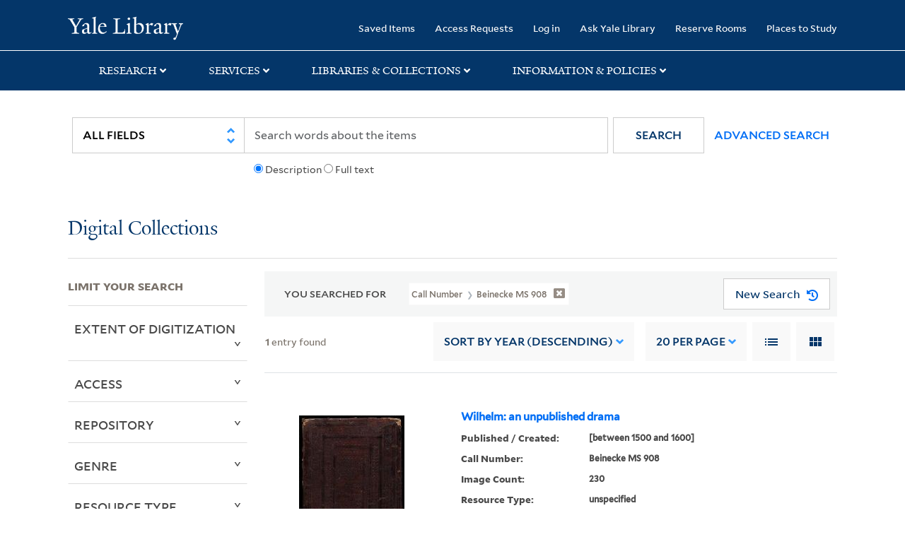

--- FILE ---
content_type: text/html; charset=utf-8
request_url: https://collections.library.yale.edu/catalog/range_limit?f%5BcallNumber_ssim%5D%5B%5D=Beinecke+MS+908&per_page=20&range_end=1599&range_field=year_isim&range_start=1500&sort=year_isim+desc%2C+id+desc%2C+archivalSort_ssi+asc
body_size: 869
content:
<ul class="facet-values list-unstyled ">
  <li><span class="facet-label"><a class="facet-select" rel="nofollow" href="/catalog?f%5BcallNumber_ssim%5D%5B%5D=Beinecke+MS+908&amp;per_page=20&amp;range%5Byear_isim%5D%5Bbegin%5D=1500&amp;range%5Byear_isim%5D%5Bend%5D=1509&amp;range_end=1599&amp;range_field=year_isim&amp;range_start=1500&amp;sort=year_isim+desc%2C+id+desc%2C+archivalSort_ssi+asc"><span class="from" data-blrl-begin="1500">1500</span> to <span class="to" data-blrl-end="1509">1509</span></a></span><span class="facet-count">1</span></li><li><span class="facet-label"><a class="facet-select" rel="nofollow" href="/catalog?f%5BcallNumber_ssim%5D%5B%5D=Beinecke+MS+908&amp;per_page=20&amp;range%5Byear_isim%5D%5Bbegin%5D=1510&amp;range%5Byear_isim%5D%5Bend%5D=1519&amp;range_end=1599&amp;range_field=year_isim&amp;range_start=1500&amp;sort=year_isim+desc%2C+id+desc%2C+archivalSort_ssi+asc"><span class="from" data-blrl-begin="1510">1510</span> to <span class="to" data-blrl-end="1519">1519</span></a></span><span class="facet-count">1</span></li><li><span class="facet-label"><a class="facet-select" rel="nofollow" href="/catalog?f%5BcallNumber_ssim%5D%5B%5D=Beinecke+MS+908&amp;per_page=20&amp;range%5Byear_isim%5D%5Bbegin%5D=1520&amp;range%5Byear_isim%5D%5Bend%5D=1529&amp;range_end=1599&amp;range_field=year_isim&amp;range_start=1500&amp;sort=year_isim+desc%2C+id+desc%2C+archivalSort_ssi+asc"><span class="from" data-blrl-begin="1520">1520</span> to <span class="to" data-blrl-end="1529">1529</span></a></span><span class="facet-count">1</span></li><li><span class="facet-label"><a class="facet-select" rel="nofollow" href="/catalog?f%5BcallNumber_ssim%5D%5B%5D=Beinecke+MS+908&amp;per_page=20&amp;range%5Byear_isim%5D%5Bbegin%5D=1530&amp;range%5Byear_isim%5D%5Bend%5D=1539&amp;range_end=1599&amp;range_field=year_isim&amp;range_start=1500&amp;sort=year_isim+desc%2C+id+desc%2C+archivalSort_ssi+asc"><span class="from" data-blrl-begin="1530">1530</span> to <span class="to" data-blrl-end="1539">1539</span></a></span><span class="facet-count">1</span></li><li><span class="facet-label"><a class="facet-select" rel="nofollow" href="/catalog?f%5BcallNumber_ssim%5D%5B%5D=Beinecke+MS+908&amp;per_page=20&amp;range%5Byear_isim%5D%5Bbegin%5D=1540&amp;range%5Byear_isim%5D%5Bend%5D=1549&amp;range_end=1599&amp;range_field=year_isim&amp;range_start=1500&amp;sort=year_isim+desc%2C+id+desc%2C+archivalSort_ssi+asc"><span class="from" data-blrl-begin="1540">1540</span> to <span class="to" data-blrl-end="1549">1549</span></a></span><span class="facet-count">1</span></li><li><span class="facet-label"><a class="facet-select" rel="nofollow" href="/catalog?f%5BcallNumber_ssim%5D%5B%5D=Beinecke+MS+908&amp;per_page=20&amp;range%5Byear_isim%5D%5Bbegin%5D=1550&amp;range%5Byear_isim%5D%5Bend%5D=1559&amp;range_end=1599&amp;range_field=year_isim&amp;range_start=1500&amp;sort=year_isim+desc%2C+id+desc%2C+archivalSort_ssi+asc"><span class="from" data-blrl-begin="1550">1550</span> to <span class="to" data-blrl-end="1559">1559</span></a></span><span class="facet-count">1</span></li><li><span class="facet-label"><a class="facet-select" rel="nofollow" href="/catalog?f%5BcallNumber_ssim%5D%5B%5D=Beinecke+MS+908&amp;per_page=20&amp;range%5Byear_isim%5D%5Bbegin%5D=1560&amp;range%5Byear_isim%5D%5Bend%5D=1569&amp;range_end=1599&amp;range_field=year_isim&amp;range_start=1500&amp;sort=year_isim+desc%2C+id+desc%2C+archivalSort_ssi+asc"><span class="from" data-blrl-begin="1560">1560</span> to <span class="to" data-blrl-end="1569">1569</span></a></span><span class="facet-count">1</span></li><li><span class="facet-label"><a class="facet-select" rel="nofollow" href="/catalog?f%5BcallNumber_ssim%5D%5B%5D=Beinecke+MS+908&amp;per_page=20&amp;range%5Byear_isim%5D%5Bbegin%5D=1570&amp;range%5Byear_isim%5D%5Bend%5D=1579&amp;range_end=1599&amp;range_field=year_isim&amp;range_start=1500&amp;sort=year_isim+desc%2C+id+desc%2C+archivalSort_ssi+asc"><span class="from" data-blrl-begin="1570">1570</span> to <span class="to" data-blrl-end="1579">1579</span></a></span><span class="facet-count">1</span></li><li><span class="facet-label"><a class="facet-select" rel="nofollow" href="/catalog?f%5BcallNumber_ssim%5D%5B%5D=Beinecke+MS+908&amp;per_page=20&amp;range%5Byear_isim%5D%5Bbegin%5D=1580&amp;range%5Byear_isim%5D%5Bend%5D=1589&amp;range_end=1599&amp;range_field=year_isim&amp;range_start=1500&amp;sort=year_isim+desc%2C+id+desc%2C+archivalSort_ssi+asc"><span class="from" data-blrl-begin="1580">1580</span> to <span class="to" data-blrl-end="1589">1589</span></a></span><span class="facet-count">1</span></li><li><span class="facet-label"><a class="facet-select" rel="nofollow" href="/catalog?f%5BcallNumber_ssim%5D%5B%5D=Beinecke+MS+908&amp;per_page=20&amp;range%5Byear_isim%5D%5Bbegin%5D=1590&amp;range%5Byear_isim%5D%5Bend%5D=1599&amp;range_end=1599&amp;range_field=year_isim&amp;range_start=1500&amp;sort=year_isim+desc%2C+id+desc%2C+archivalSort_ssi+asc"><span class="from" data-blrl-begin="1590">1590</span> to <span class="to" data-blrl-end="1599">1599</span></a></span><span class="facet-count">1</span></li>
</ul>

